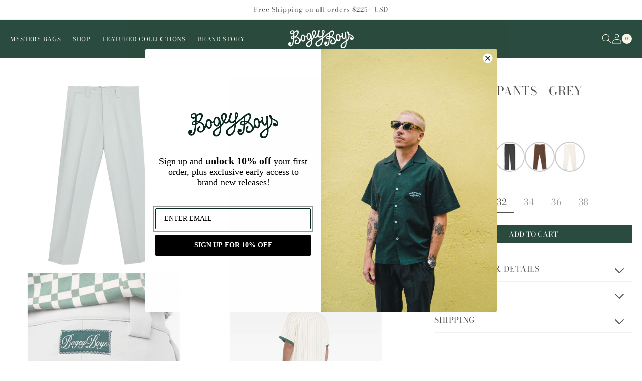

--- FILE ---
content_type: text/javascript; charset=utf-8
request_url: https://bogeyboys.com/collections/view-all/products/solid-pants-grey.js
body_size: 1249
content:
{"id":7467437392033,"title":"The Best Pants - Grey","handle":"solid-pants-grey","description":"\u003cmeta charset=\"utf-8\"\u003e\n\u003cp data-mce-fragment=\"1\"\u003e\u003cspan data-mce-fragment=\"1\" data-sheets-userformat='{\"2\":13309,\"3\":{\"1\":0},\"5\":{\"1\":[{\"1\":2,\"2\":0,\"5\":{\"1\":2,\"2\":0}},{\"1\":0,\"2\":0,\"3\":3},{\"1\":1,\"2\":0,\"4\":1}]},\"6\":{\"1\":[{\"1\":2,\"2\":0,\"5\":{\"1\":2,\"2\":0}},{\"1\":0,\"2\":0,\"3\":3},{\"1\":1,\"2\":0,\"4\":1}]},\"7\":{\"1\":[{\"1\":2,\"2\":0,\"5\":{\"1\":2,\"2\":0}},{\"1\":0,\"2\":0,\"3\":3},{\"1\":1,\"2\":0,\"4\":1}]},\"8\":{\"1\":[{\"1\":2,\"2\":0,\"5\":{\"1\":2,\"2\":0}},{\"1\":0,\"2\":0,\"3\":3},{\"1\":1,\"2\":0,\"4\":1}]},\"9\":1,\"10\":1,\"11\":4,\"12\":0,\"15\":\"Arial\",\"16\":9}' data-sheets-value='{\"1\":2,\"2\":\"This might be the perfect golf pant. Soft and flexible fabric provides performance, while the pleated style holds shape and structure. Designed for a flooded fit, and ideal for custom tailoring for the refined golfer. 95% polyester 5% spandex\"}'\u003eThese might be the perfect golf pant. Soft and flexible fabric provides performance, while the pleated style holds shape and structure. Designed for a flooded fit, and ideal for custom tailoring for the refined golfer. \u003c\/span\u003e\u003c\/p\u003e\n\u003cp data-mce-fragment=\"1\"\u003e\u003cspan data-mce-fragment=\"1\"\u003eMaterial: \u003cmeta charset=\"utf-8\"\u003e95% Polyester 5% Spandex\u003c\/span\u003e\u003c\/p\u003e\n\u003cp data-mce-fragment=\"1\"\u003e\u003cmeta charset=\"utf-8\"\u003e\u003cspan data-mce-fragment=\"1\"\u003eModel: Size 34, 6'1\" (185cm)\u003c\/span\u003e\u003c\/p\u003e","published_at":"2025-12-23T12:44:04-08:00","created_at":"2022-07-25T23:20:34-07:00","vendor":"Bogey Boys S3","type":"Pants","tags":["archivesale","BFCM-70","endofseasonsale","Final Sale","laborday24","MemDaySale","pant","Pants","size-pant","Teeup30","view all"],"price":12000,"price_min":12000,"price_max":12000,"available":true,"price_varies":false,"compare_at_price":null,"compare_at_price_min":0,"compare_at_price_max":0,"compare_at_price_varies":false,"variants":[{"id":42296922538145,"title":"28","option1":"28","option2":null,"option3":null,"sku":"BB-S3-SOLID-PANT-GRY-S","requires_shipping":true,"taxable":true,"featured_image":{"id":34779964309665,"product_id":7467437392033,"position":1,"created_at":"2022-07-26T11:44:10-07:00","updated_at":"2025-02-03T17:07:52-08:00","alt":null,"width":2100,"height":2100,"src":"https:\/\/cdn.shopify.com\/s\/files\/1\/0294\/5944\/7852\/products\/BB_PANTS_G.png?v=1738631272","variant_ids":[42296922538145,42296922570913,42296922603681,42296922636449,42296922669217,42296922701985]},"available":false,"name":"The Best Pants - Grey - 28","public_title":"28","options":["28"],"price":12000,"weight":272,"compare_at_price":null,"inventory_management":"shopify","barcode":null,"featured_media":{"alt":null,"id":28032060915873,"position":1,"preview_image":{"aspect_ratio":1.0,"height":2100,"width":2100,"src":"https:\/\/cdn.shopify.com\/s\/files\/1\/0294\/5944\/7852\/products\/BB_PANTS_G.png?v=1738631272"}},"quantity_rule":{"min":1,"max":null,"increment":1},"quantity_price_breaks":[],"requires_selling_plan":false,"selling_plan_allocations":[]},{"id":42296922570913,"title":"30","option1":"30","option2":null,"option3":null,"sku":"BB-S3-SOLID-PANT-GRY-M","requires_shipping":true,"taxable":true,"featured_image":{"id":34779964309665,"product_id":7467437392033,"position":1,"created_at":"2022-07-26T11:44:10-07:00","updated_at":"2025-02-03T17:07:52-08:00","alt":null,"width":2100,"height":2100,"src":"https:\/\/cdn.shopify.com\/s\/files\/1\/0294\/5944\/7852\/products\/BB_PANTS_G.png?v=1738631272","variant_ids":[42296922538145,42296922570913,42296922603681,42296922636449,42296922669217,42296922701985]},"available":false,"name":"The Best Pants - Grey - 30","public_title":"30","options":["30"],"price":12000,"weight":272,"compare_at_price":null,"inventory_management":"shopify","barcode":null,"featured_media":{"alt":null,"id":28032060915873,"position":1,"preview_image":{"aspect_ratio":1.0,"height":2100,"width":2100,"src":"https:\/\/cdn.shopify.com\/s\/files\/1\/0294\/5944\/7852\/products\/BB_PANTS_G.png?v=1738631272"}},"quantity_rule":{"min":1,"max":null,"increment":1},"quantity_price_breaks":[],"requires_selling_plan":false,"selling_plan_allocations":[]},{"id":42296922603681,"title":"32","option1":"32","option2":null,"option3":null,"sku":"BB-S3-SOLID-PANT-GRY-L","requires_shipping":true,"taxable":true,"featured_image":{"id":34779964309665,"product_id":7467437392033,"position":1,"created_at":"2022-07-26T11:44:10-07:00","updated_at":"2025-02-03T17:07:52-08:00","alt":null,"width":2100,"height":2100,"src":"https:\/\/cdn.shopify.com\/s\/files\/1\/0294\/5944\/7852\/products\/BB_PANTS_G.png?v=1738631272","variant_ids":[42296922538145,42296922570913,42296922603681,42296922636449,42296922669217,42296922701985]},"available":true,"name":"The Best Pants - Grey - 32","public_title":"32","options":["32"],"price":12000,"weight":272,"compare_at_price":null,"inventory_management":"shopify","barcode":null,"featured_media":{"alt":null,"id":28032060915873,"position":1,"preview_image":{"aspect_ratio":1.0,"height":2100,"width":2100,"src":"https:\/\/cdn.shopify.com\/s\/files\/1\/0294\/5944\/7852\/products\/BB_PANTS_G.png?v=1738631272"}},"quantity_rule":{"min":1,"max":null,"increment":1},"quantity_price_breaks":[],"requires_selling_plan":false,"selling_plan_allocations":[]},{"id":42296922636449,"title":"34","option1":"34","option2":null,"option3":null,"sku":"BB-S3-SOLID-PANT-GRY-XL","requires_shipping":true,"taxable":true,"featured_image":{"id":34779964309665,"product_id":7467437392033,"position":1,"created_at":"2022-07-26T11:44:10-07:00","updated_at":"2025-02-03T17:07:52-08:00","alt":null,"width":2100,"height":2100,"src":"https:\/\/cdn.shopify.com\/s\/files\/1\/0294\/5944\/7852\/products\/BB_PANTS_G.png?v=1738631272","variant_ids":[42296922538145,42296922570913,42296922603681,42296922636449,42296922669217,42296922701985]},"available":false,"name":"The Best Pants - Grey - 34","public_title":"34","options":["34"],"price":12000,"weight":272,"compare_at_price":null,"inventory_management":"shopify","barcode":null,"featured_media":{"alt":null,"id":28032060915873,"position":1,"preview_image":{"aspect_ratio":1.0,"height":2100,"width":2100,"src":"https:\/\/cdn.shopify.com\/s\/files\/1\/0294\/5944\/7852\/products\/BB_PANTS_G.png?v=1738631272"}},"quantity_rule":{"min":1,"max":null,"increment":1},"quantity_price_breaks":[],"requires_selling_plan":false,"selling_plan_allocations":[]},{"id":42296922669217,"title":"36","option1":"36","option2":null,"option3":null,"sku":"BB-S3-SOLID-PANT-GRY-2X","requires_shipping":true,"taxable":true,"featured_image":{"id":34779964309665,"product_id":7467437392033,"position":1,"created_at":"2022-07-26T11:44:10-07:00","updated_at":"2025-02-03T17:07:52-08:00","alt":null,"width":2100,"height":2100,"src":"https:\/\/cdn.shopify.com\/s\/files\/1\/0294\/5944\/7852\/products\/BB_PANTS_G.png?v=1738631272","variant_ids":[42296922538145,42296922570913,42296922603681,42296922636449,42296922669217,42296922701985]},"available":false,"name":"The Best Pants - Grey - 36","public_title":"36","options":["36"],"price":12000,"weight":272,"compare_at_price":null,"inventory_management":"shopify","barcode":null,"featured_media":{"alt":null,"id":28032060915873,"position":1,"preview_image":{"aspect_ratio":1.0,"height":2100,"width":2100,"src":"https:\/\/cdn.shopify.com\/s\/files\/1\/0294\/5944\/7852\/products\/BB_PANTS_G.png?v=1738631272"}},"quantity_rule":{"min":1,"max":null,"increment":1},"quantity_price_breaks":[],"requires_selling_plan":false,"selling_plan_allocations":[]},{"id":42296922701985,"title":"38","option1":"38","option2":null,"option3":null,"sku":"BB-S3-SOLID-PANT-GRY-3X","requires_shipping":true,"taxable":true,"featured_image":{"id":34779964309665,"product_id":7467437392033,"position":1,"created_at":"2022-07-26T11:44:10-07:00","updated_at":"2025-02-03T17:07:52-08:00","alt":null,"width":2100,"height":2100,"src":"https:\/\/cdn.shopify.com\/s\/files\/1\/0294\/5944\/7852\/products\/BB_PANTS_G.png?v=1738631272","variant_ids":[42296922538145,42296922570913,42296922603681,42296922636449,42296922669217,42296922701985]},"available":false,"name":"The Best Pants - Grey - 38","public_title":"38","options":["38"],"price":12000,"weight":272,"compare_at_price":null,"inventory_management":"shopify","barcode":null,"featured_media":{"alt":null,"id":28032060915873,"position":1,"preview_image":{"aspect_ratio":1.0,"height":2100,"width":2100,"src":"https:\/\/cdn.shopify.com\/s\/files\/1\/0294\/5944\/7852\/products\/BB_PANTS_G.png?v=1738631272"}},"quantity_rule":{"min":1,"max":null,"increment":1},"quantity_price_breaks":[],"requires_selling_plan":false,"selling_plan_allocations":[]}],"images":["\/\/cdn.shopify.com\/s\/files\/1\/0294\/5944\/7852\/products\/BB_PANTS_G.png?v=1738631272","\/\/cdn.shopify.com\/s\/files\/1\/0294\/5944\/7852\/products\/bb3d1_0006_vrasdfawef_d047223f-0d82-407e-bb82-8f51a057c9c5.jpg?v=1738631273","\/\/cdn.shopify.com\/s\/files\/1\/0294\/5944\/7852\/products\/bb3d1details_0009_Layer5.jpg?v=1738631273","\/\/cdn.shopify.com\/s\/files\/1\/0294\/5944\/7852\/products\/bb3d1_0012_sadfawegasdfawef_0640c8a1-8b8a-4629-b9c3-381b565fe435.jpg?v=1738631273","\/\/cdn.shopify.com\/s\/files\/1\/0294\/5944\/7852\/products\/bb3d1details_0004_Layer10_b87eafc2-d950-4808-b36c-13373a7d28fe.jpg?v=1738631273"],"featured_image":"\/\/cdn.shopify.com\/s\/files\/1\/0294\/5944\/7852\/products\/BB_PANTS_G.png?v=1738631272","options":[{"name":"Size","position":1,"values":["28","30","32","34","36","38"]}],"url":"\/products\/solid-pants-grey","media":[{"alt":null,"id":28032060915873,"position":1,"preview_image":{"aspect_ratio":1.0,"height":2100,"width":2100,"src":"https:\/\/cdn.shopify.com\/s\/files\/1\/0294\/5944\/7852\/products\/BB_PANTS_G.png?v=1738631272"},"aspect_ratio":1.0,"height":2100,"media_type":"image","src":"https:\/\/cdn.shopify.com\/s\/files\/1\/0294\/5944\/7852\/products\/BB_PANTS_G.png?v=1738631272","width":2100},{"alt":null,"id":28036821811361,"position":2,"preview_image":{"aspect_ratio":1.0,"height":2400,"width":2400,"src":"https:\/\/cdn.shopify.com\/s\/files\/1\/0294\/5944\/7852\/products\/bb3d1_0006_vrasdfawef_d047223f-0d82-407e-bb82-8f51a057c9c5.jpg?v=1738631273"},"aspect_ratio":1.0,"height":2400,"media_type":"image","src":"https:\/\/cdn.shopify.com\/s\/files\/1\/0294\/5944\/7852\/products\/bb3d1_0006_vrasdfawef_d047223f-0d82-407e-bb82-8f51a057c9c5.jpg?v=1738631273","width":2400},{"alt":null,"id":28036818305185,"position":3,"preview_image":{"aspect_ratio":1.0,"height":2400,"width":2400,"src":"https:\/\/cdn.shopify.com\/s\/files\/1\/0294\/5944\/7852\/products\/bb3d1details_0009_Layer5.jpg?v=1738631273"},"aspect_ratio":1.0,"height":2400,"media_type":"image","src":"https:\/\/cdn.shopify.com\/s\/files\/1\/0294\/5944\/7852\/products\/bb3d1details_0009_Layer5.jpg?v=1738631273","width":2400},{"alt":null,"id":28036822270113,"position":4,"preview_image":{"aspect_ratio":1.0,"height":2400,"width":2400,"src":"https:\/\/cdn.shopify.com\/s\/files\/1\/0294\/5944\/7852\/products\/bb3d1_0012_sadfawegasdfawef_0640c8a1-8b8a-4629-b9c3-381b565fe435.jpg?v=1738631273"},"aspect_ratio":1.0,"height":2400,"media_type":"image","src":"https:\/\/cdn.shopify.com\/s\/files\/1\/0294\/5944\/7852\/products\/bb3d1_0012_sadfawegasdfawef_0640c8a1-8b8a-4629-b9c3-381b565fe435.jpg?v=1738631273","width":2400},{"alt":null,"id":28036818436257,"position":5,"preview_image":{"aspect_ratio":1.0,"height":2400,"width":2400,"src":"https:\/\/cdn.shopify.com\/s\/files\/1\/0294\/5944\/7852\/products\/bb3d1details_0004_Layer10_b87eafc2-d950-4808-b36c-13373a7d28fe.jpg?v=1738631273"},"aspect_ratio":1.0,"height":2400,"media_type":"image","src":"https:\/\/cdn.shopify.com\/s\/files\/1\/0294\/5944\/7852\/products\/bb3d1details_0004_Layer10_b87eafc2-d950-4808-b36c-13373a7d28fe.jpg?v=1738631273","width":2400}],"requires_selling_plan":false,"selling_plan_groups":[]}